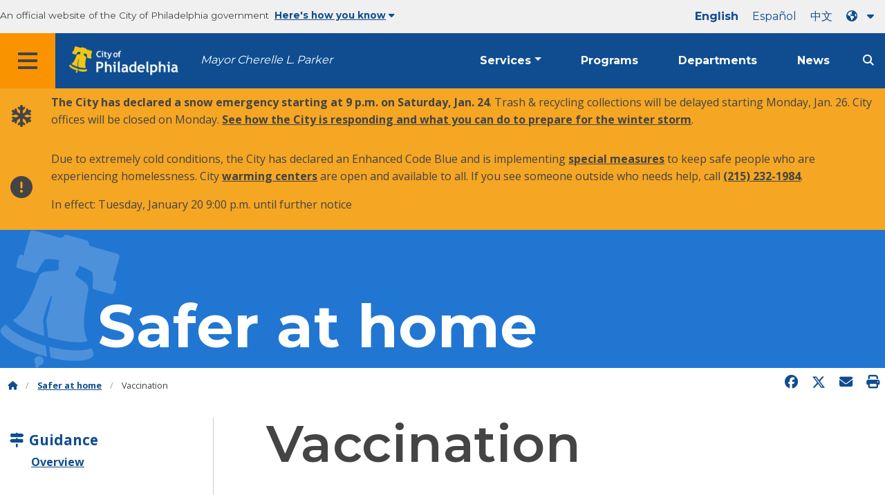

--- FILE ---
content_type: text/html; charset=UTF-8
request_url: https://www.phila.gov/guides/safer-at-home/vaccination/
body_size: 9785
content:
		
<!DOCTYPE html>
<html lang="en" class="no-js">

<head>
  <meta charset="UTF-8">
        <!-- Google Tag Manager DataLayer -->
    <script>
      window.dataLayer = window.dataLayer || [];
      dataLayer.push({
        "event": "page_loaded",
        "post_type": "guides",
        "contentModifiedDepartment": "Department of Public Health",
        "lastUpdated": "2020-11-25 13:17:37",
        "templateType": "guide_sub_page",
                              });
    </script>
    <!-- End Google Tag Manager DataLayer -->

  <!-- Google Tag Manager -->
  <script>
    (function(w, d, s, l, i) {
      w[l] = w[l] || [];
      w[l].push({
        'gtm.start': new Date().getTime(),
        event: 'gtm.js'
      });
      var f = d.getElementsByTagName(s)[0],
        j = d.createElement(s),
        dl = l != 'dataLayer' ? '&l=' + l : '';
      j.async = true;
      j.src = 'https://www.googletagmanager.com/gtm.js?id=' + i + dl;
      f.parentNode.insertBefore(j, f);
    })(window, document, 'script', 'dataLayer', 'GTM-MC6CR2');
  </script>
  <!-- End Google Tag Manager -->

  <!-- Begin Microsoft Clarity -->
  <script type="text/javascript">
    (function(c, l, a, r, i, t, y) {
      c[a] = c[a] || function() {
        (c[a].q = c[a].q || []).push(arguments)
      };
      t = l.createElement(r);
      t.async = 1;
      t.src = "https://www.clarity.ms/tag/" + i;
      y = l.getElementsByTagName(r)[0];
      y.parentNode.insertBefore(t, y);
    })(window, document, "clarity", "script", "4l8dhsl6kn");
  </script>
  <!-- End Microsoft Clarity -->

  <!-- REMOVE THIS ENTIRE SECTION
    <script async src="https://www.googletagmanager.com/gtag/js?id=G-NHET8T5XY8"></script>
    <script>
        window.dataLayer = window.dataLayer || [];
        function gtag(){dataLayer.push(arguments);}
        gtag('js', new Date());
        gtag('config', 'G-NHET8T5XY8');
    </script>
    -->
  <meta http-equiv="x-ua-compatible" content="ie=edge">
  <meta name="description" content="Several pharmaceutical companies are developing vaccines to protect people from the COVID-19 virus.">
  <meta name="viewport" content="width=device-width, initial-scale=1">
  <meta name="theme-color" content="#2176d2">
  <meta name="facebook-domain-verification" content="a0t35pecrjiy8ly0weq7bzyb419o42">

  <!-- Swiftype -->
  <meta class="swiftype" name="title" data-type="string" content="Vaccination | Department of Public Health">
  <meta class="swiftype" name="tags" data-type="string" content="wordpress" />
  <meta class="swiftype" name="site-priority" data-type="integer" content="10" />
  <meta class="swiftype" name="content_type" data-type="string" content="guides">
  <meta class="swiftype" name="weighted_search" data-type="integer" content="5">

      <meta class="swiftype" name="published_at" data-type="date" content="2020-06-23T12:03:00-04:00" />
  
  <link rel="shortcut icon" type="image/x-icon" href="//www.phila.gov/assets/images/favicon.ico">

  <title>Vaccination | Department of Public Health | City of Philadelphia</title>
<meta name='robots' content='max-image-preview:large' />
	<style>img:is([sizes="auto" i], [sizes^="auto," i]) { contain-intrinsic-size: 3000px 1500px }</style>
	<link rel='dns-prefetch' href='//www.phila.gov' />
<link rel='dns-prefetch' href='//cdnjs.cloudflare.com' />
<link rel='dns-prefetch' href='//www.phila.gov' />
<link rel='dns-prefetch' href='//code.highcharts.com' />

  <meta name="twitter:card" content="summary_large_image">
  <meta name="twitter:site" content="@PhiladelphiaGov">
  <meta name="twitter:image" content="https://www.phila.gov/media/20160715133810/phila-gov.jpg"/>
  <meta name="twitter:image:alt" content="phila.gov">
  <meta name="twitter:description"  content="Several pharmaceutical companies are developing vaccines to protect people from the COVID-19 virus."/>
  <meta name="twitter:title" content="Vaccination | Department of Public Health"/>

  <meta property="og:title" content="Vaccination | Department of Public Health"/>
  <meta property="og:description" content="Several pharmaceutical companies are developing vaccines to protect people from the COVID-19 virus."/>
  <meta property="og:type" content="website"/>
  <meta property="og:url" content="https://www.phila.gov/guides/safer-at-home/vaccination/"/>
  <meta property="og:site_name" content="City of Philadelphia"/>
  <meta property="og:image" content="https://www.phila.gov/media/20160715133810/phila-gov.jpg"/>
  <link rel='stylesheet' id='standards-css' href='https://www.phila.gov/wp-content/themes/phila.gov-theme/css/styles.min.css' type='text/css' media='all' />
<!--[if lt IE 9]>
<link rel='stylesheet' id='ie-only-css' href='https://www.phila.gov/wp-content/themes/phila.gov-theme/css/lt-ie-9.css' type='text/css' media='all' />
<![endif]-->
<link rel='stylesheet' id='mobile-menu-app-css-css' href='https://www.phila.gov/embedded/mobile-menu/production/css/app.css?cachebreaker' type='text/css' media='all' />
<link rel='stylesheet' id='site-wide-alerts-app-css-css' href='https://www.phila.gov/embedded/site-wide-alerts/production/css/app.css?cachebreaker' type='text/css' media='all' />
<link rel='stylesheet' id='aqi-css-css' href='https://www.phila.gov/wp-content/plugins/phl-aqi/includes/css/phl-aqi.css?ver=0.2' type='text/css' media='all' />
<!--[if lt IE 9]>
<script type="text/javascript" src="//cdnjs.cloudflare.com/ajax/libs/html5shiv/3.7.3/html5shiv.min.js?ver=3.7.3" id="html5shiv-js"></script>
<![endif]-->
<link rel="https://api.w.org/" href="https://www.phila.gov/wp-json/" /><link rel="alternate" title="JSON" type="application/json" href="https://www.phila.gov/wp-json/wp/v2/guides/138716" />
<link rel="canonical" href="https://www.phila.gov/guides/safer-at-home/vaccination/" />
<link rel="alternate" title="oEmbed (JSON)" type="application/json+oembed" href="https://www.phila.gov/wp-json/oembed/1.0/embed?url=https%3A%2F%2Fwww.phila.gov%2Fguides%2Fsafer-at-home%2Fvaccination%2F" />
<link rel="alternate" title="oEmbed (XML)" type="text/xml+oembed" href="https://www.phila.gov/wp-json/oembed/1.0/embed?url=https%3A%2F%2Fwww.phila.gov%2Fguides%2Fsafer-at-home%2Fvaccination%2F&#038;format=xml" />

  <!--[if lte IE 9]>
  <p class="browsehappy alert">You are using an <strong>outdated</strong> browser. Please <a href="http://browsehappy.com/">upgrade your browser</a> to improve your experience. If you can't switch browsers, turn off  compatibility mode.</p>
  <![endif]-->

                        
</head>

<body class="guides-template-default single single-guides postid-138716 group-blog" lang="en" data-clarity-unmask="True">
      <!-- Google Tag Manager (noscript) -->
    <noscript><iframe src="https://www.googletagmanager.com/ns.html?id=GTM-MC6CR2" height="0" width="0" style="display:none;visibility:hidden"></iframe></noscript>
    <!-- End Google Tag Manager (noscript) -->
    <div data-swiftype-index="false">
  <a href="#page" aria-hidden="false" class="skip-to-content">Skip to main content</a>
  <header class="global-nav no-js pbn-mu mbn-mu">
    <h1 class="accessible">City of Philadelphia</h1>

    <!-- Utility Navigation -->
    <div class="utility-nav">
      <div class="bg-ghost-gray">
        <div class="top-bar bg-ghost-gray" id="responsive-menu">
          <div class="top-bar-left valign-mu">
            <ul class="menu">
              <li class="gov-site show-for-medium">
                An official website of the City of Philadelphia government
              </li>
              <li class="gov-site show-for-medium"><a href="#" class="trusted-site-toggle">Here's how you know<i class="fas fa-solid fa-caret-down"></i></a></li>
              <li class="gov-site show-for-small-only">
                <a href="" class="trusted-site-toggle">An official website <i class="fas fa-info-circle"></i></a>
              </li>
            </ul>
          </div>
          <!-- Translations Navigation -->
          <div class="top-bar-right translations-nav">
            <ul class="translations-bar menu">
              <li class="show-for-medium"><a id="translate-english" href="/guides/safer-at-home/vaccination/">English</a></li>
                              <li class="show-for-medium"><a id="translate-spanish" href="/es/guides/safer-at-home/vaccination/">Español</a></li>
                <li class="show-for-medium"><a id="translate-chinese" href="/zh/guides/safer-at-home/vaccination/">中文</a></li>
                          <!-- Dropdown button -->
              <button aria-label="Language dropdown" translate="no" class="translations-button show-for-medium" id="desktop-lang-button" data-toggle="lang-dropdown">
                <i class="fa fa-earth-americas"></i>
                <i class="translate-caret fas fa-solid fa-caret-down"></i>
              </button>
              <button aria-label="Mobile language dropdown"  class="translations-button show-for-small-only" id="mobile-lang-button" data-toggle="lang-dropdown">
                <i class="fa fa-earth-americas"></i>
                  <a tabindex="-1" class="show-for-small-only" href="#">Translate</a>
                <i class="translate-caret fas fa-solid fa-caret-down"></i>
              </button>
            </ul>
            <!-- Dropdown menu -->
            <div id="lang-dropdown" class="dropdown-pane" data-close-on-click="true" data-position="bottom" data-alignment="right" data-dropdown data-auto-focus="true">
              <ul id="translations-menu" class="vertical dropdown menu">
                <li class="show-for-small-only"><a id="translate-english-dropdown" href="/guides/safer-at-home/vaccination/">English</a></li>
                                  <li class="show-for-small-only"><a id="translate-spanish-dropdown" href="/es/guides/safer-at-home/vaccination/">Español</a></li>
                  <li class="show-for-small-only"><a id="translate-chinese-dropdown" href="/zh/guides/safer-at-home/vaccination/">中文</a></li>
                  <li><a id="translate-arabic-dropdown" href="/ar/guides/safer-at-home/vaccination/">عربي</a></li>
                  <li><a id="translate-haitian-creole-dropdown" href="/ht/guides/safer-at-home/vaccination/">Ayisyen</a></li>
                  <li><a id="translate-french-dropdown" href="/fr/guides/safer-at-home/vaccination/">Français</a></li>
                  <li><a id="translate-swahili-dropdown" href="/sw/guides/safer-at-home/vaccination/">Kiswahili</a></li>
                  <li><a id="translate-portuguese-dropdown" href="/pt/guides/safer-at-home/vaccination/">Português</a></li>
                  <li><a id="translate-russian-dropdown" href="/ru/guides/safer-at-home/vaccination/">Pyccкий</a></li>
                  <li><a id="translate-vietnamese-dropdown" href="/vi/guides/safer-at-home/vaccination/">Tiếng Việt</a></li>
                                <li id="google_translate_element"></li>
                <li id="translations-support"><a href="https://www.phila.gov/programs/language-access-philly/translation-feedback-and-support/ "><i class="fa fa-messages"></i>Feedback and support</a></li>
              </ul>
            </div>
          </div>
        </div>
      </div>
    </div>
    <!-- Trusted Site -->
    <div class="row columns expanded" data-swiftype-index="false" id="trusted-site">
      <div class="row pvm">
        <div class="medium-12 columns">
          <div class="medium-horizontal">
            <div class="trust-icon">
              <span class="icon circle-icon">
                <i class="fas fa-lock"></i>
              </span>
              <span class="icon-text">https://</span>
            </div>
            <div class="trust-details">The <strong>https://</strong> in the address bar means your information is encrypted and can not be accessed by anyone else</div>
          </div>
        </div>
        <div class="medium-12 columns dot-gov">
          <div class="medium-horizontal">
            <div class="trust-icon">
              <span class="icon circle-icon">
                <i class="fas fa-university"></i>
              </span>
              <span class="icon-text">.gov</span>
            </div>
            <div class="trust-details">Only government entities in the U.S. can end in .gov</div>
          </div>
        </div>
        <a href="javascript:void(0)" aria-label="Close Trusted Site Details" id="trusted-site-close" class="float-right">
          <i class="fas fa-times fa-2x"></i>
        </a>
      </div>
    </div>
    <!-- sticky/desktop nav -->
    <div id="global-sticky-nav" class="row expanded">
      <div class="small-24 columns phn">
        <div class="primary-menu" data-sticky-container data-swiftype-index="false">
          <div class="grid-container phila-sticky phn" data-margin-top="0" data-sticky data-sticky-on="medium">
            <div class="menu-wrapper grid-x align-middle align-justify">
              <div class="small-20 medium-12 branding-container cell">
                <button aria-label="Global navigation menu" class="menu-icon" type="button">
                    <i class="fass fa-bars"><span class="show-for-sr">Menu</span></i>
                  </button>
                <a href="https://www.phila.gov" class="logo" aria-label="City of Philadelphia home">
                  <img src="https://www.phila.gov/assets/images/city-of-philadelphia-logo-medium-white.png" alt="City of Philadelphia logo" />
                </a>
                <a href="/departments/mayor/" class="icymi show-for-medium" translate="no">Mayor Cherelle L. Parker</a>
              </div>
              <div class="small-2 medium-12 desktop-nav cell">
                <div class="top-bar-right">
                  <nav data-swiftype-index="false" class="global-nav" aria-label="Main navigation menu">
                    <ul class="menu show-for-medium">
                      <li class="services-menu-link" data-toggle="services-mega-menu">
                        <a href="" class="no-link " data-link="/services/">Services</a>
                      </li>
                      <li class="programs-menu-link">
                        <a href="https://www.phila.gov/programs/" class="">Programs</a>
                      </li>
                      <li class="departments-menu-link">
                        <a href="https://www.phila.gov/departments/" class="">Departments</a>
                      </li>
                      <li class="news-menu-link">
                        <a href="https://www.phila.gov/the-latest/" class="">News</a>
                      </li>
                    </ul>
                      <button aria-label="Site search" id="site-search-button" class="site-search" type="button" data-toggle="search-dropdown">
                    <i class="fass fa-magnifying-glass" aria-hidden="true"></i>
                  </button>
                  </nav>
                </div>
              </div>
              </div>
            </div> <!-- close row -->
          </div><!-- close columns -->
        </div>
      </div>
                </div>
    <div class="reveal center phila-modal" id="translations-modal" data-reveal data-deep-link="true" data-options="closeOnClick:false; closeOnEsc:false;">
  <i class="mts dark-ben-franklin fas fa-times" data-close></i> 
  <h3 class="ptl"><i class="dark-ben-franklin fas fa-earth-americas prs"></i>Translate</h3>
  <div class="content">
    <div>It looks like your device language is set to <span id="translations-modal-lang"></span>. Would you like to translate this page?</div>
  </div>
  <div class="button-container pam">
    <button class="translate-close button-text mrl" aria-label="Close modal" type="button" data-close>Cancel</button>
    <button id="translate-page" class="translate-button button-text" aria-label="Translate page" type="button">Translate</button>
  </div>
</div>    <div id="phila-mobile-menu"></div>
    <div id="phila-site-wide-alerts"></div>
  </header>
  </div>
  <div id="page">
    
    <div id="content">
<div id="post-138716" class="guides clearfix post-138716 type-guides status-publish hentry category-department-of-public-health">
  <div>
  <header id="guide-hero">
    <div class="hero-full">
      <div class="grid-x">
        <div class="cell bg-ben-franklin-blue white hero-full--container">
          <div class="grid-x grid-container">
            <div class="hero-full--title align-self-bottom">
              <h1 class="guide-name">
                                                    <a href="https://www.phila.gov/guides/safer-at-home/">Safer at home</a>
                              </h1>
            </div>
          </div>
        </div> 
      </div>
    </div>
  </header>
</div>
  <div class="page-title-button hide-for-medium" id="page-title-button">
    <h1> Vaccination </h1> <div class="caret-icon"> <i class="fas fa-chevron-down"></i>  </div>
  </div>
<div id="breadcrumbs" class="grid-container pan">
  <div class="grid-x">
    <div class="cell medium-18 mtm">
              <div class="grid-container">
  <div class="grid-x" data-swiftype-index="false">
    <div class="cell">
      <ul class="breadcrumbs"><li><a href="https://www.phila.gov"><i class="fas fa-home" aria-hidden="true"></i><span class="accessible">Home</span></a></li><li><a href="https://www.phila.gov/guides/safer-at-home/" title="Safer at home">Safer at home</a></li> <li> Vaccination</li></ul>    </div>
  </div>
</div>
          </div>
    <div class="cell medium-6 text-right">
      
<div class="social-media">
  <a href="http://www.facebook.com/sharer/sharer.php?u=https%3A%2F%2Fwww.phila.gov%2Fguides%2Fsafer-at-home%2Fvaccination%2F" id="fb-share" data-analytics="social" target="_blank"><i class="fab fa-facebook fa-lg" aria-hidden="true"></i><span class="accessible">Share on Facebook</span></a>
  <a href="https://twitter.com/intent/tweet?text=Vaccination&url=https://www.phila.gov/guides/safer-at-home/vaccination/" target="_blank"><i class="fa-brands fa-x-twitter fa-lg" aria-hidden="true"></i><span class="accessible">Share on Twitter</span></a>
  <a translate="no" href="mailto:?subject=Vaccination&body=https://www.phila.gov/guides/safer-at-home/vaccination/" data-analytics="social"><i class="fas fa-envelope fa-lg" aria-hidden="true"></i><span class="accessible">Send via email</span></a>
  <a href="javascript:window.print()" data-analytics="social"><i class="fas fa-print fa-lg" aria-hidden="true"></i><span class="accessible">Print this page</span></a>
</div>    </div>
  </div>
</div>  <div class="grid-container mbxxl mobile-no-bottom-margin">
  <div class="grid-x grid-padding-x">
    <div class="cell medium-6 mtl nav-container" data-sticky-container>
          <section>
      <div class="sticky-container" data-sticky-container>
        <div class="sticky-side-nav" data-sticky  data-top-anchor="breadcrumbs:bottom" data-margin-top="5" data-btm-anchor="global-footer" id="guides-nav">
        <nav class="mbxxl-mu">
        <ul class="no-bullet hide-for-medium">
          <li id="home-nav">

            <a class="title-link" href="https://www.phila.gov/guides/safer-at-home/ ">
            <i class="fas fa-home"></i>
              Overview
            </a>
            <div id="nav-menu-caret"> <i class="fas fa-times"></i>  </div>
        </li>
        </ul>

                        
                  <ul class="no-bullet">
            <li>
              <a href="https://www.phila.gov/guides/safer-at-home/guidance/" class=" title-link">
                <span class="icon"><i class="fas fa-map-signs fa-fw"></i></span>
                <span class="title">Guidance</span>
              </a>
              <ul class="no-bullet">
                                  <li><a class="nav-subheader" href="https://www.phila.gov/guides/safer-at-home/guidance/#overview">Overview</a></li>
                              </ul>
            </li>
          </ul>
                        
                  <ul class="no-bullet">
            <li>
              <a href="https://www.phila.gov/guides/safer-at-home/social-distancing/" class=" title-link">
                <span class="icon"><i class="fas fa-people-arrows fa-fw"></i></span>
                <span class="title">Social distancing</span>
              </a>
              <ul class="no-bullet">
                                  <li><a class="nav-subheader" href="https://www.phila.gov/guides/safer-at-home/social-distancing/#safety-checklist">Safety checklist</a></li>
                              </ul>
            </li>
          </ul>
                        
                  <ul class="no-bullet">
            <li>
              <a href="https://www.phila.gov/guides/safer-at-home/containment/" class=" title-link">
                <span class="icon"><i class="fas fa-shield-virus fa-fw"></i></span>
                <span class="title">Containment</span>
              </a>
              <ul class="no-bullet">
                                  <li><a class="nav-subheader" href="https://www.phila.gov/guides/safer-at-home/containment/#testing">Testing</a></li>
                                  <li><a class="nav-subheader" href="https://www.phila.gov/guides/safer-at-home/containment/#contact-tracing">Contact tracing</a></li>
                                  <li><a class="nav-subheader" href="https://www.phila.gov/guides/safer-at-home/containment/#case-isolation-quarantine">Case isolation & quarantine</a></li>
                              </ul>
            </li>
          </ul>
                        
                  <ul class="no-bullet">
            <li>
              <a href="https://www.phila.gov/guides/safer-at-home/protecting-vulnerable-populations/" class=" title-link">
                <span class="icon"><i class="fas fa-users-medical fa-fw"></i></span>
                <span class="title">Protecting vulnerable populations</span>
              </a>
              <ul class="no-bullet">
                                  <li><a class="nav-subheader" href="https://www.phila.gov/guides/safer-at-home/protecting-vulnerable-populations/#long-term-care-congregate-settings">Long-term care & congregate settings</a></li>
                                  <li><a class="nav-subheader" href="https://www.phila.gov/guides/safer-at-home/protecting-vulnerable-populations/#interim-racial-equity-plan">Interim Racial Equity Plan</a></li>
                              </ul>
            </li>
          </ul>
                        
                  <ul class="no-bullet">
            <li>
              <a href="https://www.phila.gov/guides/safer-at-home/vaccination/" class="is-active title-link">
                <span class="icon"><i class="fas fa-syringe fa-fw"></i></span>
                <span class="title">Vaccination</span>
              </a>
              <ul class="no-bullet">
                              </ul>
            </li>
          </ul>
                </nav>
      </div>
    </section>
    
  
    </div>
    <div class="cell medium-1"></div>
    <div class="cell medium-17 guide-content">
      <article>
        <section>
          <div class="page-title-group">
                        <h1 id="vaccination" data-magellan-target="vaccination" class="">
              <span class="title">Vaccination</span>
            </h1>
          </div>

                        
                          <div class="intro-text "><p>Many COVID-19 vaccine candidates are currently in development or under evaluation.  Early results from clinical studies on several of these vaccines look very promising.</p>
<p>COVID-19 vaccine will not be approved for release in the U.S. unless the U.S. Food and Drug Administration (FDA) has determined it to be safe and effective.</p>
<p>Find out more about <a href="https://www.phila.gov/programs/coronavirus-disease-2019-covid-19/vaccines/">COVID-19 vaccines</a>.</p>
</div>
            
          
          
<footer class="guides-footer mtxl mobile-no-top-margin">
  
  <nav>
    <div class="grid-x">
              <div class="cell small-12">

                        <a href="https://www.phila.gov/guides/safer-at-home/protecting-vulnerable-populations/" title="Protecting vulnerable populations"><i class="fas fa-arrow-left"></i> Protecting vulnerable populations</a>
                        </div>

                      </div>
  </nav>
</footer>
        </section>
      </article>
    </div>
  </div>
</div>
    </div><!-- #post-## -->

  </div><!-- #content -->
</div><!-- #page -->
  <a href="#page" id="back-to-top"><i class="fas fa-arrow-up" aria-hidden="true"></i><br>Top</a>
<div class="search-pane global-nav">
  <div class="dropdown-pane site-search-dropdown" data-dropdown data-v-offset="0" data-hover-pane="true" data-trap-focus="true" data-close-on-click="true" data-auto-focus="true" id="search-dropdown">
    <div class="row columns expanded bg-ghost-gray">
      <div class="arrow">
        <div class="medium-12 columns small-centered">
          <div class="paxl">
            <form role="search" method="get" class="search" id="search-form" action="https://www.phila.gov/search">
              <label for="search-field"><span class="screen-reader-text">Search for:</span></label>
                <input type="text" class="search-field swiftype" placeholder="Search" value="" name="s" title="Search for:" id="search-field"/>
                <input type="submit" class="search-submit" value="Search">
            </form>
          </div>
        </div>
      </div>
    </div>
  </div>
</div><div id="services-list" class="global-nav show-for-medium">
  <div class="dropdown-pane mega-menu-dropdown" data-dropdown data-v-offset="0" data-hover-pane="true" data-trap-focus="true" data-hover="true" data-close-on-click="true" id="services-mega-menu">
    <div class="inner-wrapper">
      <div id="phila-menu-wrap" class="row expanded mbxs" data-equalizer data-equalize-by-row="true" data-services-menu>
                                          <div class="medium-12 large-8 columns end">
              <div class="valign">
                <div class="valign-cell">
                  <a href="https://www.phila.gov/services/birth-marriage-life-events/">
                    <span>
                                          <i class="fa-2x far fa-hourglass" aria-hidden="true"></i> 
                    <div class="text-label">Birth, marriage &#038; life events</div>
                    </span>
                  </a>
                </div>
              </div>
            </div>
                                  <div class="medium-12 large-8 columns end">
              <div class="valign">
                <div class="valign-cell">
                  <a href="https://www.phila.gov/services/business-self-employment/">
                    <span>
                                          <i class="fa-2x fas fa-cogs" aria-hidden="true"></i> 
                    <div class="text-label">Business &#038; self-employment</div>
                    </span>
                  </a>
                </div>
              </div>
            </div>
                                  <div class="medium-12 large-8 columns end">
              <div class="valign">
                <div class="valign-cell">
                  <a href="https://www.phila.gov/services/cars-parking-transportation/">
                    <span>
                                          <i class="fa-2x fas fa-car" aria-hidden="true"></i> 
                    <div class="text-label">Cars, parking &#038; transportation</div>
                    </span>
                  </a>
                </div>
              </div>
            </div>
                                  <div class="medium-12 large-8 columns end">
              <div class="valign">
                <div class="valign-cell">
                  <a href="https://www.phila.gov/services/crime-law-justice/">
                    <span>
                                          <i class="fa-2x fas fa-gavel" aria-hidden="true"></i> 
                    <div class="text-label">Crime, law &#038; justice</div>
                    </span>
                  </a>
                </div>
              </div>
            </div>
                                  <div class="medium-12 large-8 columns end">
              <div class="valign">
                <div class="valign-cell">
                  <a href="https://www.phila.gov/services/culture-recreation/">
                    <span>
                                          <i class="fa-2x fas fa-futbol" aria-hidden="true"></i> 
                    <div class="text-label">Culture &#038; recreation</div>
                    </span>
                  </a>
                </div>
              </div>
            </div>
                                  <div class="medium-12 large-8 columns end">
              <div class="valign">
                <div class="valign-cell">
                  <a href="https://www.phila.gov/services/diversity-inclusion-accessibility-immigration/">
                    <span>
                                          <i class="fa-2x fas fa-users" aria-hidden="true"></i> 
                    <div class="text-label">Diversity, inclusion, accessibility &#038; immigration</div>
                    </span>
                  </a>
                </div>
              </div>
            </div>
                                  <div class="medium-12 large-8 columns end">
              <div class="valign">
                <div class="valign-cell">
                  <a href="https://www.phila.gov/services/education-learning/">
                    <span>
                                          <i class="fa-2x fas fa-book" aria-hidden="true"></i> 
                    <div class="text-label">Education &#038; learning</div>
                    </span>
                  </a>
                </div>
              </div>
            </div>
                                  <div class="medium-12 large-8 columns end">
              <div class="valign">
                <div class="valign-cell">
                  <a href="https://www.phila.gov/services/ethics-transparency/">
                    <span>
                                          <i class="fa-2x fas fa-balance-scale" aria-hidden="true"></i> 
                    <div class="text-label">Ethics &#038; transparency</div>
                    </span>
                  </a>
                </div>
              </div>
            </div>
                                  <div class="medium-12 large-8 columns end">
              <div class="valign">
                <div class="valign-cell">
                  <a href="https://www.phila.gov/services/mental-physical-health/">
                    <span>
                                          <i class="fa-2x fas fa-heartbeat" aria-hidden="true"></i> 
                    <div class="text-label">Mental &#038; physical health</div>
                    </span>
                  </a>
                </div>
              </div>
            </div>
                                  <div class="medium-12 large-8 columns end">
              <div class="valign">
                <div class="valign-cell">
                  <a href="https://www.phila.gov/services/payments-assistance-taxes/">
                    <span>
                                          <i class="fa-2x fas fa-credit-card" aria-hidden="true"></i> 
                    <div class="text-label">Payments, assistance &#038; taxes</div>
                    </span>
                  </a>
                </div>
              </div>
            </div>
                                  <div class="medium-12 large-8 columns end">
              <div class="valign">
                <div class="valign-cell">
                  <a href="https://www.phila.gov/services/permits-violations-licenses/">
                    <span>
                                          <i class="fa-2x fas fa-file-alt" aria-hidden="true"></i> 
                    <div class="text-label">Permits, violations &#038; licenses</div>
                    </span>
                  </a>
                </div>
              </div>
            </div>
                                  <div class="medium-12 large-8 columns end">
              <div class="valign">
                <div class="valign-cell">
                  <a href="https://www.phila.gov/services/property-lots-housing/">
                    <span>
                                          <i class="fa-2x fas fa-home" aria-hidden="true"></i> 
                    <div class="text-label">Property, lots &#038; housing</div>
                    </span>
                  </a>
                </div>
              </div>
            </div>
                                  <div class="medium-12 large-8 columns end">
              <div class="valign">
                <div class="valign-cell">
                  <a href="https://www.phila.gov/services/safety-emergency-preparedness/">
                    <span>
                                          <i class="fa-2x fas fa-ambulance" aria-hidden="true"></i> 
                    <div class="text-label">Safety &#038; emergency preparedness</div>
                    </span>
                  </a>
                </div>
              </div>
            </div>
                                  <div class="medium-12 large-8 columns end">
              <div class="valign">
                <div class="valign-cell">
                  <a href="https://www.phila.gov/services/streets-sidewalks-alleys/">
                    <span>
                                          <i class="fa-2x fas fa-road" aria-hidden="true"></i> 
                    <div class="text-label">Streets, sidewalks &#038; alleys</div>
                    </span>
                  </a>
                </div>
              </div>
            </div>
                                  <div class="medium-12 large-8 columns end">
              <div class="valign">
                <div class="valign-cell">
                  <a href="https://www.phila.gov/services/trash-recycling-city-upkeep/">
                    <span>
                                          <i class="fa-2x fas fa-trash-alt" aria-hidden="true"></i> 
                    <div class="text-label">Trash, recycling &#038; city upkeep</div>
                    </span>
                  </a>
                </div>
              </div>
            </div>
                                  <div class="medium-12 large-8 columns end">
              <div class="valign">
                <div class="valign-cell">
                  <a href="https://www.phila.gov/services/trees-parks-the-environment/">
                    <span>
                                          <i class="fa-2x fas fa-leaf" aria-hidden="true"></i> 
                    <div class="text-label">Trees, parks &#038; the environment</div>
                    </span>
                  </a>
                </div>
              </div>
            </div>
                                  <div class="medium-12 large-8 columns end">
              <div class="valign">
                <div class="valign-cell">
                  <a href="https://www.phila.gov/services/water-gas-utilities/">
                    <span>
                                          <i class="fa-2x fas fa-wrench" aria-hidden="true"></i> 
                    <div class="text-label">Water, gas &#038; utilities</div>
                    </span>
                  </a>
                </div>
              </div>
            </div>
                                  <div class="medium-12 large-8 columns end">
              <div class="valign">
                <div class="valign-cell">
                  <a href="https://www.phila.gov/services/working-jobs/">
                    <span>
                                          <i class="fa-2x fas fa-briefcase" aria-hidden="true"></i> 
                    <div class="text-label">Working &#038; jobs</div>
                    </span>
                  </a>
                </div>
              </div>
            </div>
                                  <div class="medium-12 large-8 columns end">
              <div class="valign">
                <div class="valign-cell">
                  <a href="https://www.phila.gov/services/zoning-planning-development/">
                    <span>
                                          <i class="fa-2x fas fa-map" aria-hidden="true"></i> 
                    <div class="text-label">Zoning, planning &#038; development</div>
                    </span>
                  </a>
                </div>
              </div>
            </div>
                                  <div class="hide-for-medium-only large-8 columns end bg-ghost-gray placeholder">
          <div class="valign"><div class="valign-cell"></div></div>
        </div>
        <div class="medium-12 large-8 float-right white left-arrow-indent bg-dark-ben-franklin mega-menu-footer">
          <div class="valign">
            <a href="/services/" class="phl valign-cell service-directory"><span><i class="far fa-list fa-lg phm"></i>Service directory</span></a>
          </div>
        </div>  
      </div>
    </div>
  </div><!-- end service lvl 1 -->
</div><!-- end global nav-->

<footer data-swiftype-index='false' id="global-footer" class="site-footer">
  


    <div class="row pvm last-updated">
    <div class="small-24 columns center">
            <div class="small-text">This content was last updated  by <a href="https://www.phila.gov/departments/department-of-public-health/">Department of Public Health</a>.      </div>
    </div>
  </div>
      <div class="row mtl">
  <div class="small-24 columns">
        <div class="feedback-updated phm phn-mu mvs mtm-mu mbxl-mu">
      <div class="row" data-toggle="feedback">
        <div class="small-24 columns">
          <div class="call-to-action phs pvm center">
            <a href="#" class="no-link">We’re always working to improve phila.gov.
            <span class="break-before-sm"> How can we make this page better?</span></a>
          </div>
        </div>
      </div>
      <div class="feedback-form" data-type="feedback-form" style="display:none;">
        <div class="row">
          <div class="medium-18 large-14 column small-centered mbm clearfix" data-type="form-wrapper" >
            <div id="feedback-container"><iframe src="https://phila.formstack.com/forms/philagov_feedback?referrer=https://www.phila.gov/guides/safer-at-home/vaccination/" title="phila.gov feedback" width="600" height="900" frameBorder="0"></iframe></div>
          </div>
        </div>
      </div>
      <div class="row" data-type="feedback-indicator">
        <div class="small-24 columns center">
          <div class="arrow-wrapper">
            <div class="arrow"></div>
          </div>
        </div>
      </div>
      <div class="row expanded" data-toggle="feedback" data-type="feedback-footer" style="display:none;">
        <div class="small-24 columns">
          <div class="call-to-action center">
            <div class="pas"><a href="#" class="no-link"><i class="fas fa-times" aria-hidden="true"></i> Close</a></div>
          </div>
        </div>
      </div>
    </div>
  </div>
</div>      <div id="full-footer-start" class="phila-footer">
    <div class="row pvs ptl-mu phm equal-height">
      <section class="medium-8 columns phm pvm pvn-mu equal">
        <h2 class="mtn mbm">Elected officials</h2>
        <nav>
          <ul>
            <li class="pvxs"><a href="https://www.phila.gov/departments/mayor/">Mayor</a></li>
            <li class="pvxs"><a href="http://phlcouncil.com/" class="external">City Council</a></li>
            <li class="pvxs"><a href="http://www.courts.phila.gov/">Courts</a></li>
            <li class="pvxs"><a href="https://phillyda.org/" class="external">District Attorney</a></li>
            <li class="pvxs"><a href="https://controller.phila.gov/">City Controller</a></li>
            <li class="pvxs"><a href="https://phillysheriff.com/" class="external">Sheriff</a></li>
            <li class="pvxs"><a href="https://vote.phila.gov/	">City Commissioners</a></li>
            <li class="pvxs"><a href="https://www.phila.gov/departments/register-of-wills/">Register of Wills</a></li>
          </ul>
        </nav>
      </section>
      <section class="medium-8 columns phm pll-mu pvm pvn-mu equal">
        <h2 class="mtn mbm">Open government</h2>
        <nav>
          <ul>
            <li class="pvxs"><a href="https://codelibrary.amlegal.com/codes/philadelphia/latest/overview" class="external">Philadelphia Code &amp; Charter</a></li>
            <li class="pvxs"><a href="https://www.phila.gov/departments/department-of-records/">City records</a></li>
            <li class="pvxs"><a href="https://www.phila.gov/departments/department-of-records/proposed-regulations/#/">City agency regulations</a></li>
            <li class="pvxs"><a href="https://www.phila.gov/departments/mayor/executive-orders/">Executive orders</a></li>
            <li class="pvxs"><a href="https://www.phila.gov/programs/integrity-works/">Honesty in government</a></li>
            <li class="pvxs"><a href="https://vote.phila.gov/">Voting & elections</a></li>
            <li class="pvxs"><a href="https://www.phila.gov/programs/open-data-program/">Open data</a></li>
            <li class="pvxs"><a href="https://www.phila.gov/documents/city-of-philadelphia-organization-chart/">City organization chart</a></li>
          </ul>
        </nav>
      </section>
      <section class="medium-8 columns phm pll-mu pvm pvn-mu equal">
        <h2 class="mtn mbm">Explore Philadelphia</h2>
        <nav>
          <ul>
            <li class="pvxs">
              <a href="https://www.septa.org/" class="external">SEPTA</a><br></li>
              <li><a href="https://www.visitphilly.com/" class="external">Visit Philadelphia</a></li>
          </ul>
        </nav>
        <nav class="city-social mtl">
          <ul class="inline-list">
            <li class="pbm">
              <a href="https://www.facebook.com/cityofphiladelphia" class="prl" data-analytics="social">
                <i class="fab fa-facebook-f fa-2x" title="Facebook" aria-hidden="true"></i>
                <span class="show-for-sr">Facebook</span>
              </a>
            </li>
            <li class="pbm">
              <a href="https://twitter.com/PhiladelphiaGov" class="prl"  data-analytics="social">
                <i class="fa-brands fa-x-twitter fa-2x" title="Twitter" aria-hidden="true"></i>
                <span class="show-for-sr">Twitter</span>
              </a>
            </li>
            <li class="pbm">
              <a href="https://www.instagram.com/cityofphiladelphia/" class="prl" data-analytics="social">
                <i class="fab fa-instagram fa-2x" title="Instagram" aria-hidden="true"></i>
                <span class="show-for-sr">Instagram</span>
              </a>
            </li>
            <li class="pvxs">
              <a href="https://www.phila.gov/departments/office-of-innovation-and-technology/phlgovtv/" class="prl">
                <span class="fa fa-stack fa-lg">
                  <i class="fa fa-tv fa-stack-2x" title="TV" aria-hidden="true"></i>
                  <i class="govtv-container fa fa-stack-1x">
                    <span class="govtv-text">GovTV</span>
                  </i>
                </span>
              </a>
            </li>
            <li class="pbm">
              <a href="https://www.youtube.com/user/PhilaGov" class="prl" data-analytics="social">
                <i class="fab fa-youtube fa-2x" title="Youtube" aria-hidden="true"></i>
                <span class="show-for-sr">Youtube</span>
              </a>
            </li>
            <li class="pbm">
              <a href="https://www.flickr.com/photos/phillycityrep" class="prl" data-analytics="social">
                <i class="fab fa-flickr fa-2x" title="Flickr" aria-hidden="true"></i>
                <span class="show-for-sr">Flickr</span>
              </a>
            </li>
            <li class="pbm">
              <a href="https://github.com/CityOfPhiladelphia" class="prl"  data-analytics="social">
                <i class="fab fa-github fa-2x" title="GitHub" aria-hidden="true"></i>
                <span class="show-for-sr">GitHub</span>
              </a>
            </li>
            <li class="pbm">
              <a href="https://www.linkedin.com/showcase/phlcitycareers" class="prl"  data-analytics="social">
                <i class="fab fa-linkedin-in fa-2x" title="LinkedIn" aria-hidden="true"></i>
                <span class="show-for-sr">LinkedIn</span>
              </a>
            </li>
          </ul>
        </nav>
      </section>
    </div> <!-- row -->
  </div><!-- /phila-footer -->
  <div class="bg-black">
    <div class="row classic">
      <nav class="columns center">
        <ul class="inline-list">
            <li><a href="/terms-of-use">Terms of use</a></li>
            <li><a href="https://www.phila.gov/open-records-policy/">Right to know</a></li>
            <li><a href="https://www.phila.gov/privacypolicy">Privacy Policy</a></li>
            <li><a href="https://www.phila.gov/accessibility-policy/">Accessibility</a></li>
        </ul>
      </nav>
    </div>
  </div>
</footer><!-- #colophon -->

<script type="text/javascript" id="phila-scripts-js-extra">
/* <![CDATA[ */
var phila_js_vars = {"ajaxurl":"https:\/\/www.phila.gov\/wp-admin\/admin-ajax.php","postID":"138716","postType":"guides","postRestBase":"guides","postTitle":"Vaccination"};
/* ]]> */
</script>
<script type="text/javascript" src="https://www.phila.gov/wp-content/themes/phila.gov-theme/js/phila-scripts.min.js" id="phila-scripts-js"></script>
<script type="text/javascript" src="https://www.phila.gov/embedded/mobile-menu/production/js/chunk-vendors.js?cachebreaker" id="mobile-menu-chunk-js-js"></script>
<script type="text/javascript" src="https://www.phila.gov/embedded/mobile-menu/production/js/app.js?cachebreaker" id="mobile-menu-app-js-js"></script>
<script type="text/javascript" src="https://www.phila.gov/embedded/site-wide-alerts/production/js/chunk-vendors.js?cachebreaker" id="site-wide-alerts-chunk-js-js"></script>
<script type="text/javascript" src="https://www.phila.gov/embedded/site-wide-alerts/production/js/app.js?cachebreaker" id="site-wide-alerts-app-js-js"></script>
<script type="text/javascript" src="//code.highcharts.com/6.2.0/highcharts.js" id="highcharts-core-js"></script>
<script type="text/javascript" src="//code.highcharts.com/6.2.0/highcharts-more.js" id="highcharts-more-js"></script>
<script type="text/javascript" src="https://www.phila.gov/wp-content/plugins/phl-aqi/includes/js/phl-aqi.js?ver=0.2" id="phl-aqi-init-js"></script>
<script type="text/javascript" src="https://www.phila.gov/wp-content/plugins/google-calendar-events/assets/js/vendor/jquery.qtip.min.js?ver=3.1.17" id="simcal-qtip-js"></script>
<script type="text/javascript" src="https://www.phila.gov/wp-content/plugins/google-calendar-events/assets/js/vendor/moment.min.js?ver=3.1.17" id="simcal-fullcal-moment-js"></script>
<script type="text/javascript" src="https://www.phila.gov/wp-content/plugins/google-calendar-events/assets/js/vendor/moment-timezone-with-data.min.js?ver=3.1.17" id="simcal-moment-timezone-js"></script>
<script type="text/javascript" id="simcal-default-calendar-js-extra">
/* <![CDATA[ */
var simcal_default_calendar = {"ajax_url":"\/wp-admin\/admin-ajax.php","nonce":"957043a9e5","locale":"en_US","text_dir":"ltr","months":{"full":["January","February","March","April","May","June","July","August","September","October","November","December"],"short":["Jan","Feb","Mar","Apr","May","Jun","Jul","Aug","Sep","Oct","Nov","Dec"]},"days":{"full":["Sunday","Monday","Tuesday","Wednesday","Thursday","Friday","Saturday"],"short":["Sun","Mon","Tue","Wed","Thu","Fri","Sat"]},"meridiem":{"AM":"AM","am":"am","PM":"PM","pm":"pm"}};
/* ]]> */
</script>
<script type="text/javascript" src="https://www.phila.gov/wp-content/plugins/google-calendar-events/assets/js/default-calendar.min.js?ver=3.1.17" id="simcal-default-calendar-js"></script>
<script type="text/javascript" src="https://www.phila.gov/wp-content/plugins/google-calendar-events/assets/js/vendor/imagesloaded.pkgd.min.js?ver=3.1.17" id="simplecalendar-imagesloaded-js"></script>
  <script type="text/javascript">
    function googleTranslateElementInit() {
      new google.translate.TranslateElement({pageLanguage: 'en', layout: google.translate.TranslateElement.InlineLayout.HORIZONTAL}, 'google_translate_element');
    }
  </script>
  <script type="text/javascript" src="//translate.google.com/translate_a/element.js?cb=googleTranslateElementInit"></script>
  <script>$(document).foundation();</script>
                </body>
</html>